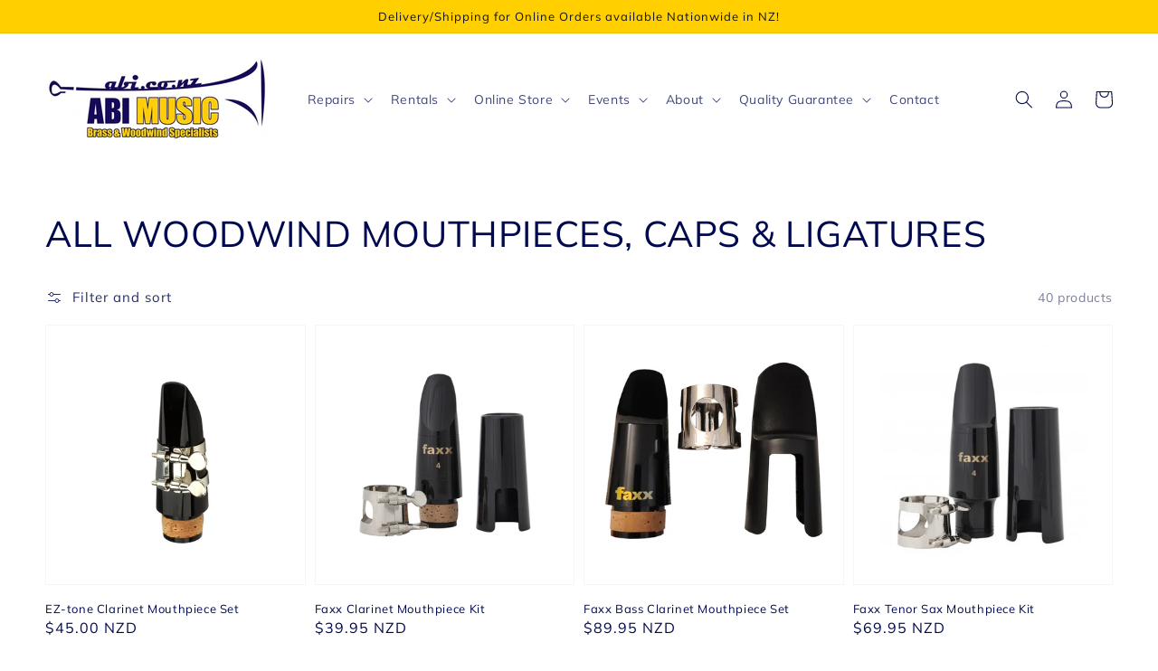

--- FILE ---
content_type: text/javascript
request_url: https://cdn.starapps.studio/apps/vsk/abi-music-nz/data.js
body_size: 4276
content:
"use strict";"undefined"==typeof window.starapps_data&&(window.starapps_data={}),"undefined"==typeof window.starapps_data.product_groups&&(window.starapps_data.product_groups=[{"id":4052787,"products_preset_id":787022,"collections_swatch":"first_product_image","group_name":"Barton Cane Bassoon Bundle","option_name":"","collections_preset_id":null,"display_position":"top","products_swatch":"first_product_image","mobile_products_preset_id":787022,"mobile_products_swatch":"first_product_image","mobile_collections_preset_id":null,"mobile_collections_swatch":"first_product_image","same_products_preset_for_mobile":true,"same_collections_preset_for_mobile":true,"option_values":[{"id":8229453856932,"option_value":"Choose Qty:","handle":"barton-bassoon-cane","published":true,"swatch_src":null,"swatch_value":null},{"id":8193242693796,"option_value":"10 Pieces","handle":"barton-cane-bassoon-bundle-of-10-rigotti-a-little-something-extra","published":true,"swatch_src":null,"swatch_value":null}]},{"id":4052893,"products_preset_id":787022,"collections_swatch":"first_product_image","group_name":"Hemke Baritone Sax Reeds Box of 5","option_name":"","collections_preset_id":null,"display_position":"top","products_swatch":"first_product_image","mobile_products_preset_id":787022,"mobile_products_swatch":"first_product_image","mobile_collections_preset_id":null,"mobile_collections_swatch":"first_product_image","same_products_preset_for_mobile":true,"same_collections_preset_for_mobile":true,"option_values":[{"id":8262068502692,"option_value":"Choose Variants:","handle":"hemke-baritone-saxophone-reeds-box-of-5","published":true,"swatch_src":null,"swatch_value":null},{"id":8469614002340,"option_value":"2.0","handle":"hemke-baritone-sax-reeds-2-0-box-of-5","published":true,"swatch_src":null,"swatch_value":null},{"id":8469614526628,"option_value":"2.5","handle":"hemke-baritone-sax-reeds-2-5-box-of-5","published":true,"swatch_src":null,"swatch_value":null},{"id":8469615247524,"option_value":"3.0","handle":"hemke-baritone-sax-reeds-3-0-box-of-6","published":true,"swatch_src":null,"swatch_value":null},{"id":8469615575204,"option_value":"3.5","handle":"hemke-baritone-sax-reeds-3-5-box-of-5","published":true,"swatch_src":null,"swatch_value":null},{"id":8469616001188,"option_value":"4.0","handle":"hemke-baritone-sax-reeds-4-0-box-of-6","published":true,"swatch_src":null,"swatch_value":null}]},{"id":4052852,"products_preset_id":787022,"collections_swatch":"first_product_image","group_name":"Hemke Soprano Sax Reeds Box of 5","option_name":"","collections_preset_id":null,"display_position":"top","products_swatch":"first_product_image","mobile_products_preset_id":787022,"mobile_products_swatch":"first_product_image","mobile_collections_preset_id":null,"mobile_collections_swatch":"first_product_image","same_products_preset_for_mobile":true,"same_collections_preset_for_mobile":true,"option_values":[{"id":8261907382436,"option_value":"Choose Variants:","handle":"hemke-soprano-saxophone-reeds-box-of-10","published":true,"swatch_src":null,"swatch_value":null},{"id":8469519794340,"option_value":"2.0","handle":"hemke-soprano-sax-reeds-2-0-box-of-5","published":true,"swatch_src":null,"swatch_value":null},{"id":8469520253092,"option_value":"2.5","handle":"hemke-soprano-sax-reeds-2-5-box-of-5","published":true,"swatch_src":null,"swatch_value":null},{"id":8469520416932,"option_value":"3.0","handle":"hemke-soprano-sax-reeds-3-0-box-of-5","published":true,"swatch_src":null,"swatch_value":null},{"id":8469520646308,"option_value":"3.5","handle":"hemke-soprano-sax-reeds-3-5-box-of-6","published":true,"swatch_src":null,"swatch_value":null},{"id":8469520777380,"option_value":"4.0","handle":"hemke-soprano-sax-reeds-4-0-box-of-5","published":true,"swatch_src":null,"swatch_value":null}]},{"id":4052790,"products_preset_id":787022,"collections_swatch":"first_product_image","group_name":"Jones Artist Bassoon Reed","option_name":"","collections_preset_id":null,"display_position":"top","products_swatch":"first_product_image","mobile_products_preset_id":787022,"mobile_products_swatch":"first_product_image","mobile_collections_preset_id":null,"mobile_collections_swatch":"first_product_image","same_products_preset_for_mobile":true,"same_collections_preset_for_mobile":true,"option_values":[{"id":7366196199588,"option_value":"Choose Variants:","handle":"jones-artist-bassoon-reed","published":true,"swatch_src":null,"swatch_value":null},{"id":7302783762596,"option_value":"Med Soft","handle":"jones-artist-bassoon-reed-medium-soft","published":true,"swatch_src":null,"swatch_value":null},{"id":7302784876708,"option_value":"Med","handle":"jones-artist-bassoon-reed-medium","published":true,"swatch_src":null,"swatch_value":null},{"id":7302784712868,"option_value":"Med Hard","handle":"jones-artist-bassoon-reed-med-hard","published":true,"swatch_src":null,"swatch_value":null}]},{"id":4052789,"products_preset_id":787022,"collections_swatch":"first_product_image","group_name":"Jones Bassoon Reed","option_name":"","collections_preset_id":null,"display_position":"top","products_swatch":"first_product_image","mobile_products_preset_id":787022,"mobile_products_swatch":"first_product_image","mobile_collections_preset_id":null,"mobile_collections_swatch":"first_product_image","same_products_preset_for_mobile":true,"same_collections_preset_for_mobile":true,"option_values":[{"id":7366203211940,"option_value":"Choose Variants:","handle":"jones-bassoon-reed","published":true,"swatch_src":null,"swatch_value":null},{"id":7302783828132,"option_value":"Med Soft","handle":"jones-bassoon-reed-medium-soft","published":true,"swatch_src":null,"swatch_value":null},{"id":7302783860900,"option_value":"Med","handle":"jones-bassoon-reed-medium","published":true,"swatch_src":null,"swatch_value":null},{"id":8468057686180,"option_value":"Medium Hard","handle":"jones-bassoon-reed-hard","published":true,"swatch_src":null,"swatch_value":null}]},{"id":4052785,"products_preset_id":787022,"collections_swatch":"first_product_image","group_name":"Jones Oboe Reed","option_name":"","collections_preset_id":null,"display_position":"top","products_swatch":"first_product_image","mobile_products_preset_id":787022,"mobile_products_swatch":"first_product_image","mobile_collections_preset_id":null,"mobile_collections_swatch":"first_product_image","same_products_preset_for_mobile":true,"same_collections_preset_for_mobile":true,"option_values":[{"id":7366168871076,"option_value":"Choose Variants:","handle":"jones-oboe-reed","published":true,"swatch_src":null,"swatch_value":null},{"id":7302784843940,"option_value":"Med Soft","handle":"jones-oboe-reed-medium-soft","published":true,"swatch_src":null,"swatch_value":null},{"id":7302783991972,"option_value":"Med","handle":"jones-oboe-reed-medium","published":true,"swatch_src":null,"swatch_value":null},{"id":7302783926436,"option_value":"Med Hard","handle":"jones-oboe-reed-medium-hard","published":true,"swatch_src":null,"swatch_value":null}]},{"id":4052053,"products_preset_id":787022,"collections_swatch":"first_product_image","group_name":"KGE Artist Bassoon Reed","option_name":"","collections_preset_id":null,"display_position":"top","products_swatch":"first_product_image","mobile_products_preset_id":787022,"mobile_products_swatch":"first_product_image","mobile_collections_preset_id":null,"mobile_collections_swatch":"first_product_image","same_products_preset_for_mobile":true,"same_collections_preset_for_mobile":true,"option_values":[{"id":7366181716132,"option_value":"Choose Variants:","handle":"k-ge-artist-bassoon-reed","published":true,"swatch_src":null,"swatch_value":null},{"id":7302784155812,"option_value":"Soft","handle":"kge-artist-bassoon-reed-soft","published":true,"swatch_src":null,"swatch_value":null},{"id":7302784090276,"option_value":"Med Soft","handle":"kge-artist-bassoon-reed-medium-soft","published":true,"swatch_src":null,"swatch_value":null},{"id":7302784123044,"option_value":"Med","handle":"kge-artist-bassoon-reed-medium","published":true,"swatch_src":null,"swatch_value":null}]},{"id":4052039,"products_preset_id":787022,"collections_swatch":"first_product_image","group_name":"Kge Artist Oboe","option_name":"","collections_preset_id":null,"display_position":"top","products_swatch":"first_product_image","mobile_products_preset_id":787022,"mobile_products_swatch":"first_product_image","mobile_collections_preset_id":null,"mobile_collections_swatch":"first_product_image","same_products_preset_for_mobile":true,"same_collections_preset_for_mobile":true,"option_values":[{"id":7315095355556,"option_value":"Choose Variants:","handle":"k-ge-artist-oboe-reed","published":true,"swatch_src":null,"swatch_value":null},{"id":7302784254116,"option_value":"Soft","handle":"kge-artist-oboe-reed-soft","published":true,"swatch_src":null,"swatch_value":null},{"id":7302784188580,"option_value":"Med Soft","handle":"kge-artist-oboe-reed-medium-soft","published":true,"swatch_src":null,"swatch_value":null},{"id":7302784221348,"option_value":"Medium","handle":"kge-artist-oboe-reed-medium","published":true,"swatch_src":null,"swatch_value":null}]},{"id":4052046,"products_preset_id":787022,"collections_swatch":"first_product_image","group_name":"KGE Professional Cor Anglais Reed","option_name":"","collections_preset_id":null,"display_position":"top","products_swatch":"first_product_image","mobile_products_preset_id":787022,"mobile_products_swatch":"first_product_image","mobile_collections_preset_id":null,"mobile_collections_swatch":"first_product_image","same_products_preset_for_mobile":true,"same_collections_preset_for_mobile":true,"option_values":[{"id":8229448974500,"option_value":"Choose Variants:","handle":"k-ge-cor-anglais-reed","published":true,"swatch_src":null,"swatch_value":null},{"id":7302784483492,"option_value":"Soft","handle":"kge-pro-cor-anglais-reed-soft","published":true,"swatch_src":null,"swatch_value":null},{"id":7302784450724,"option_value":"Med Soft","handle":"kge-pro-cor-anglais-reed-medium-soft","published":true,"swatch_src":null,"swatch_value":null},{"id":7488549519524,"option_value":"Medium","handle":"kge-pro-cor-anglais-reed-medium","published":true,"swatch_src":null,"swatch_value":null},{"id":8467501613220,"option_value":"Medium Hard","handle":"kge-professional-cor-anglais-reed-medium-hard","published":true,"swatch_src":null,"swatch_value":null}]},{"id":4052049,"products_preset_id":787022,"collections_swatch":"first_product_image","group_name":"KGE Professional Oboe Reed","option_name":"","collections_preset_id":null,"display_position":"top","products_swatch":"first_product_image","mobile_products_preset_id":787022,"mobile_products_swatch":"first_product_image","mobile_collections_preset_id":null,"mobile_collections_swatch":"first_product_image","same_products_preset_for_mobile":true,"same_collections_preset_for_mobile":true,"option_values":[{"id":7366163169444,"option_value":"Choose Variants:","handle":"k-ge-professional-oboe-reed","published":true,"swatch_src":null,"swatch_value":null},{"id":7302784680100,"option_value":"Soft","handle":"kge-professional-oboe-reed-soft","published":true,"swatch_src":null,"swatch_value":null},{"id":7302784581796,"option_value":"Med Soft","handle":"kge-professional-oboe-reed-medium-soft","published":true,"swatch_src":null,"swatch_value":null},{"id":7302784614564,"option_value":"Med","handle":"kge-professional-oboe-reed-medium","published":true,"swatch_src":null,"swatch_value":null},{"id":7302784549028,"option_value":"Med Hard","handle":"kge-professional-oboe-reed-medium-hard","published":true,"swatch_src":null,"swatch_value":null}]},{"id":4052819,"products_preset_id":787022,"collections_swatch":"first_product_image","group_name":"La Voz Bass Clarinet Reed - Unfiled - Box of 5","option_name":"","collections_preset_id":null,"display_position":"top","products_swatch":"first_product_image","mobile_products_preset_id":787022,"mobile_products_swatch":"first_product_image","mobile_collections_preset_id":null,"mobile_collections_swatch":"first_product_image","same_products_preset_for_mobile":true,"same_collections_preset_for_mobile":true,"option_values":[{"id":8262069059748,"option_value":"Choose Variants:","handle":"la-voz-tenor-saxophone-reeds-unfiled-box-of-5","published":true,"swatch_src":null,"swatch_value":null},{"id":8468358496420,"option_value":"Soft","handle":"la-voz-bass-clarinet-reed-soft-unfiled-box-of-5","published":true,"swatch_src":null,"swatch_value":null},{"id":8468358561956,"option_value":"Med Soft","handle":"la-voz-bass-clarinet-reed-med-soft-unfiled-box-of-5","published":true,"swatch_src":null,"swatch_value":null},{"id":8468358594724,"option_value":"Med","handle":"la-voz-bass-clarinet-reed-medium-unfiled-box-of-5","published":true,"swatch_src":null,"swatch_value":null},{"id":8468358660260,"option_value":"Med Hard","handle":"la-voz-bass-clarinet-reed-medium-hard-unfiled-box-of-5","published":true,"swatch_src":null,"swatch_value":null},{"id":8468358725796,"option_value":"Hard","handle":"la-voz-bass-clarinet-reed-hard-unfiled-box-of-5","published":true,"swatch_src":null,"swatch_value":null}]},{"id":4052895,"products_preset_id":787022,"collections_swatch":"first_product_image","group_name":"Plasticover Baritone Saxophone Reeds Box of 5","option_name":"","collections_preset_id":null,"display_position":"top","products_swatch":"first_product_image","mobile_products_preset_id":787022,"mobile_products_swatch":"first_product_image","mobile_collections_preset_id":null,"mobile_collections_swatch":"first_product_image","same_products_preset_for_mobile":true,"same_collections_preset_for_mobile":true,"option_values":[{"id":8262068404388,"option_value":"Choose Variants:","handle":"plasticover-baritone-saxophone-reeds-box-of-5","published":true,"swatch_src":null,"swatch_value":null},{"id":8469625503908,"option_value":"1.5","handle":"plasticover-baritone-sax-reed-1-5-box-of-5","published":true,"swatch_src":null,"swatch_value":null},{"id":8469626093732,"option_value":"2.0","handle":"plasticover-baritone-sax-reed-2-0-box-of-5","published":true,"swatch_src":null,"swatch_value":null},{"id":8469626552484,"option_value":"2.5","handle":"plasticover-baritone-sax-reed-2-5-box-of-5","published":true,"swatch_src":null,"swatch_value":null},{"id":8469627273380,"option_value":"3.0","handle":"plasticover-baritone-sax-reed-3-0-box-of-5","published":true,"swatch_src":null,"swatch_value":null},{"id":8469627830436,"option_value":"3.5","handle":"plasticover-baritone-sax-reed-3-5-box-of-5","published":true,"swatch_src":null,"swatch_value":null},{"id":8469628387492,"option_value":"4.0","handle":"plasticover-baritone-sax-reed-4-0-box-of-5","published":true,"swatch_src":null,"swatch_value":null}]},{"id":4052802,"products_preset_id":787022,"collections_swatch":"first_product_image","group_name":"Plasticover Clarinet Reeds Box of 5","option_name":"","collections_preset_id":null,"display_position":"top","products_swatch":"first_product_image","mobile_products_preset_id":787022,"mobile_products_swatch":"first_product_image","mobile_collections_preset_id":null,"mobile_collections_swatch":"first_product_image","same_products_preset_for_mobile":true,"same_collections_preset_for_mobile":true,"option_values":[{"id":8262073024676,"option_value":"Choose Variants:","handle":"plasticover-clarinet-reeds-box-of-10","published":true,"swatch_src":null,"swatch_value":null},{"id":8468079411364,"option_value":"1.5","handle":"plasticover-clarinet-reeds-1-5-box-of-5","published":true,"swatch_src":null,"swatch_value":null},{"id":8468079509668,"option_value":"2.0","handle":"plasticover-clarinet-reeds-2-0-box-of-5","published":true,"swatch_src":null,"swatch_value":null},{"id":8468079542436,"option_value":"2.5","handle":"plasticover-clarinet-reeds-2-5-box-of-5","published":true,"swatch_src":null,"swatch_value":null},{"id":8468079607972,"option_value":"3.0","handle":"plasticover-clarinet-reeds-3-0-box-of-5","published":true,"swatch_src":null,"swatch_value":null},{"id":8468079673508,"option_value":"3.5","handle":"plasticover-clarinet-reeds-3-5-box-of-5","published":true,"swatch_src":null,"swatch_value":null},{"id":8468079739044,"option_value":"4.0","handle":"plasticover-clarinet-reeds-4-0-box-of-5","published":true,"swatch_src":null,"swatch_value":null}]},{"id":4052854,"products_preset_id":787022,"collections_swatch":"first_product_image","group_name":"Plasticover Soprano Saxophone Reeds Box of 5","option_name":"","collections_preset_id":null,"display_position":"top","products_swatch":"first_product_image","mobile_products_preset_id":787022,"mobile_products_swatch":"first_product_image","mobile_collections_preset_id":null,"mobile_collections_swatch":"first_product_image","same_products_preset_for_mobile":true,"same_collections_preset_for_mobile":true,"option_values":[{"id":8262074532004,"option_value":"Choose Variants:","handle":"plasticover-soprano-saxophone-reeds-box-of-5","published":true,"swatch_src":null,"swatch_value":null},{"id":8469524316324,"option_value":"1.5","handle":"plasticover-soprano-sax-reeds-1-5-box-of-5","published":true,"swatch_src":null,"swatch_value":null},{"id":8469524545700,"option_value":"2.0","handle":"plasticover-soprano-sax-reeds-2-0-box-of-5","published":true,"swatch_src":null,"swatch_value":null},{"id":8469524676772,"option_value":"2.5","handle":"plasticover-soprano-sax-reeds-2-5-box-of-5","published":true,"swatch_src":null,"swatch_value":null},{"id":8469524873380,"option_value":"3.0","handle":"plasticover-soprano-sax-reeds-3-0-box-of-5","published":true,"swatch_src":null,"swatch_value":null},{"id":8469525037220,"option_value":"3.5","handle":"plasticover-soprano-sax-reeds-3-5-box-of-5","published":true,"swatch_src":null,"swatch_value":null},{"id":8469525201060,"option_value":"4.0","handle":"plasticover-soprano-sax-reeds-4-0-box-of-5","published":true,"swatch_src":null,"swatch_value":null}]},{"id":4052889,"products_preset_id":787022,"collections_swatch":"first_product_image","group_name":"Rico Reserve Baritone Saxophone Reeds Box of 10","option_name":"","collections_preset_id":null,"display_position":"top","products_swatch":"first_product_image","mobile_products_preset_id":787022,"mobile_products_swatch":"first_product_image","mobile_collections_preset_id":null,"mobile_collections_swatch":"first_product_image","same_products_preset_for_mobile":true,"same_collections_preset_for_mobile":true,"option_values":[{"id":8261896863908,"option_value":"Choose Variants:","handle":"organic-reserve-baritone-saxophone-reeds-box-of-10","published":true,"swatch_src":null,"swatch_value":null},{"id":8469582446756,"option_value":"2.0","handle":"rico-reserve-baritone-saxophone-reeds-2-0-box-of-10","published":true,"swatch_src":null,"swatch_value":null},{"id":8469583429796,"option_value":"2.5","handle":"rico-reserve-baritone-saxophone-reeds-2-5-box-of-10","published":true,"swatch_src":null,"swatch_value":null},{"id":8469584117924,"option_value":"3.0","handle":"rico-reserve-baritone-saxophone-reeds-3-0-box-of-10","published":true,"swatch_src":null,"swatch_value":null},{"id":8469584380068,"option_value":"3.5","handle":"rico-reserve-baritone-saxophone-reeds-3-5-box-of-10","published":true,"swatch_src":null,"swatch_value":null},{"id":8469584609444,"option_value":"4.0","handle":"rico-reserve-baritone-saxophone-reeds-4-0-box-of-10","published":true,"swatch_src":null,"swatch_value":null},{"id":8469585002660,"option_value":"4.5","handle":"rico-reserve-baritone-saxophone-reeds-4-5-box-of-11","published":true,"swatch_src":null,"swatch_value":null}]},{"id":4052799,"products_preset_id":787022,"collections_swatch":"first_product_image","group_name":"Rico Reserve Bass Clarinet Reeds Box of 5","option_name":"","collections_preset_id":null,"display_position":"top","products_swatch":"first_product_image","mobile_products_preset_id":787022,"mobile_products_swatch":"first_product_image","mobile_collections_preset_id":null,"mobile_collections_swatch":"first_product_image","same_products_preset_for_mobile":true,"same_collections_preset_for_mobile":true,"option_values":[{"id":8261903974564,"option_value":"Choose Variants:","handle":"organic-reserve-bass-clarinet-reeds-box-of-10","published":true,"swatch_src":null,"swatch_value":null},{"id":8468070170788,"option_value":"2.0","handle":"rico-reserve-bass-clarinet-reed-2-0-box-of-5","published":true,"swatch_src":null,"swatch_value":null},{"id":8468070793380,"option_value":"2.5","handle":"rico-reserve-bass-clarinet-reed-2-5-box-of-5","published":true,"swatch_src":null,"swatch_value":null},{"id":8468071547044,"option_value":"3.0","handle":"rico-reserve-bass-clarinet-reed-3-0-box-of-5","published":true,"swatch_src":null,"swatch_value":null},{"id":8468072005796,"option_value":"3.0+","handle":"rico-reserve-bass-clarinet-reed-3-0-box-of-6","published":true,"swatch_src":null,"swatch_value":null},{"id":8468071612580,"option_value":"3.5","handle":"rico-reserve-bass-clarinet-reed-3-5-box-of-5","published":true,"swatch_src":null,"swatch_value":null},{"id":8468072300708,"option_value":"3.5+","handle":"rico-reserve-bass-clarinet-reed-3-5-box-of-6","published":true,"swatch_src":null,"swatch_value":null},{"id":8468072136868,"option_value":"4.0","handle":"rico-reserve-bass-clarinet-reed-4-0-box-of-5","published":true,"swatch_src":null,"swatch_value":null},{"id":8468072464548,"option_value":"4.5","handle":"rico-reserve-bass-clarinet-reed-4-5-box-of-5","published":true,"swatch_src":null,"swatch_value":null}]},{"id":4052795,"products_preset_id":787022,"collections_swatch":"first_product_image","group_name":"Rico Reserve Clarinet Reeds Box of 10","option_name":"","collections_preset_id":null,"display_position":"top","products_swatch":"first_product_image","mobile_products_preset_id":787022,"mobile_products_swatch":"first_product_image","mobile_collections_preset_id":null,"mobile_collections_swatch":"first_product_image","same_products_preset_for_mobile":true,"same_collections_preset_for_mobile":true,"option_values":[{"id":8261901484196,"option_value":"Choose Variants:","handle":"organic-reserve-clarinet-reeds-box-of-10","published":true,"swatch_src":null,"swatch_value":null},{"id":8468065452196,"option_value":"2.0","handle":"rico-reserve-clarinet-reed-2-0-box-of-10","published":true,"swatch_src":null,"swatch_value":null},{"id":8468065714340,"option_value":"2.5","handle":"rico-reserve-clarinet-reed-2-5-box-of-10","published":true,"swatch_src":null,"swatch_value":null},{"id":7313658216612,"option_value":"3.0","handle":"rico-reserve-clarinet-reed-3-0-box-of-10","published":true,"swatch_src":null,"swatch_value":null},{"id":8468065910948,"option_value":"3.5","handle":"rico-reserve-clarinet-reed-3-5-box-of-10","published":true,"swatch_src":null,"swatch_value":null},{"id":8468066074788,"option_value":"3.5+","handle":"rico-reserve-clarinet-reed-3-5-box-of-11","published":true,"swatch_src":null,"swatch_value":null},{"id":8468066271396,"option_value":"4.0","handle":"rico-reserve-clarinet-reed-4-0-box-of-10","published":true,"swatch_src":null,"swatch_value":null},{"id":8468066369700,"option_value":"4.0+","handle":"rico-reserve-clarinet-reed-4-0-box-of-11","published":true,"swatch_src":null,"swatch_value":null},{"id":8468066533540,"option_value":"4.5","handle":"rico-reserve-clarinet-reed-4-5-box-of-10","published":true,"swatch_src":null,"swatch_value":null}]},{"id":4052850,"products_preset_id":787022,"collections_swatch":"first_product_image","group_name":"Rico Reserve Soprano Sax Reeds Box of 10","option_name":"","collections_preset_id":null,"display_position":"top","products_swatch":"first_product_image","mobile_products_preset_id":787022,"mobile_products_swatch":"first_product_image","mobile_collections_preset_id":null,"mobile_collections_swatch":"first_product_image","same_products_preset_for_mobile":true,"same_collections_preset_for_mobile":true,"option_values":[{"id":8261896536228,"option_value":"Choose Variants:","handle":"organic-reserve-soprano-saxophone-reeds-box-of-10","published":true,"swatch_src":null,"swatch_value":null},{"id":8469515829412,"option_value":"2.0","handle":"rico-reserve-soprano-sax-reeds-2-0-box-of-10","published":true,"swatch_src":null,"swatch_value":null},{"id":8469516026020,"option_value":"2.5","handle":"rico-reserve-soprano-sax-reeds-2-5-box-of-10","published":true,"swatch_src":null,"swatch_value":null},{"id":8469516189860,"option_value":"3.0","handle":"rico-reserve-soprano-sax-reeds-3-0-box-of-11","published":true,"swatch_src":null,"swatch_value":null},{"id":8469516353700,"option_value":"3.5","handle":"rico-reserve-soprano-sax-reeds-3-5-box-of-10","published":true,"swatch_src":null,"swatch_value":null},{"id":8469516517540,"option_value":"4.0","handle":"rico-reserve-soprano-sax-reeds-4-0-box-of-10","published":true,"swatch_src":null,"swatch_value":null}]},{"id":4052882,"products_preset_id":787022,"collections_swatch":"first_product_image","group_name":"Rico Reserve Tenor Saxophone Reeds Box of 10","option_name":"","collections_preset_id":null,"display_position":"top","products_swatch":"first_product_image","mobile_products_preset_id":787022,"mobile_products_swatch":"first_product_image","mobile_collections_preset_id":null,"mobile_collections_swatch":"first_product_image","same_products_preset_for_mobile":true,"same_collections_preset_for_mobile":true,"option_values":[{"id":8261896405156,"option_value":"Choose Variants:","handle":"organic-reserve-tenor-saxophone-reeds-box-of-10","published":true,"swatch_src":null,"swatch_value":null},{"id":8469553152164,"option_value":"2.0","handle":"rico-reserve-tenor-saxophone-reeds-1-5-box-of-10","published":true,"swatch_src":null,"swatch_value":null},{"id":8469553447076,"option_value":"2.5","handle":"rico-reserve-tenor-saxophone-reeds-2-5-box-of-11","published":true,"swatch_src":null,"swatch_value":null},{"id":8469553643684,"option_value":"3.0","handle":"rico-reserve-tenor-saxophone-reeds-3-0-box-of-11","published":true,"swatch_src":null,"swatch_value":null},{"id":8469553774756,"option_value":"3.5","handle":"rico-reserve-tenor-saxophone-reeds-3-5-box-of-10","published":true,"swatch_src":null,"swatch_value":null},{"id":8469553938596,"option_value":"4.0","handle":"rico-reserve-tenor-saxophone-reeds-4-0-box-of-11","published":true,"swatch_src":null,"swatch_value":null},{"id":8469556920484,"option_value":"4.5","handle":"rico-reserve-tenor-saxophone-reeds-4-5-box-of-10","published":true,"swatch_src":null,"swatch_value":null}]},{"id":4052890,"products_preset_id":787022,"collections_swatch":"first_product_image","group_name":"Rico Select Jazz Baritone Sax Reeds Box of 10","option_name":"","collections_preset_id":null,"display_position":"top","products_swatch":"first_product_image","mobile_products_preset_id":787022,"mobile_products_swatch":"first_product_image","mobile_collections_preset_id":null,"mobile_collections_swatch":"first_product_image","same_products_preset_for_mobile":true,"same_collections_preset_for_mobile":true,"option_values":[{"id":8262068175012,"option_value":"Choose Variants:","handle":"select-jazz-baritone-saxophone-reeds-box-of-5","published":true,"swatch_src":null,"swatch_value":null},{"id":8469597782180,"option_value":"2S","handle":"rico-select-jazz-baritone-sax-reeds-box-of-10-2s","published":true,"swatch_src":null,"swatch_value":null},{"id":8469597028516,"option_value":"2M","handle":"rico-select-jazz-baritone-sax-reeds-box-of-10-2m","published":true,"swatch_src":null,"swatch_value":null},{"id":8469598470308,"option_value":"2H","handle":"rico-select-jazz-baritone-sax-reeds-box-of-10-2h","published":true,"swatch_src":null,"swatch_value":null},{"id":8469599289508,"option_value":"3S","handle":"rico-select-jazz-baritone-sax-reeds-box-of-10-3s","published":true,"swatch_src":null,"swatch_value":null},{"id":8469596242084,"option_value":"3M","handle":"rico-select-jazz-baritone-sax-reeds-box-of-10-3m","published":true,"swatch_src":null,"swatch_value":null},{"id":8469600141476,"option_value":"3H","handle":"rico-select-jazz-baritone-sax-reeds-box-of-10-3h","published":true,"swatch_src":null,"swatch_value":null},{"id":8469600829604,"option_value":"4S","handle":"rico-select-jazz-baritone-sax-reeds-box-of-10-4s","published":true,"swatch_src":null,"swatch_value":null},{"id":8469602238628,"option_value":"4M","handle":"rico-select-jazz-baritone-sax-reeds-box-of-10-4m","published":true,"swatch_src":null,"swatch_value":null},{"id":8469602861220,"option_value":"4H","handle":"rico-select-jazz-baritone-sax-reeds-box-of-10-4h","published":true,"swatch_src":null,"swatch_value":null}]},{"id":4052849,"products_preset_id":787022,"collections_swatch":"first_product_image","group_name":"Rico Select Jazz Soprano Sax Reeds Box of 10","option_name":"","collections_preset_id":null,"display_position":"top","products_swatch":"first_product_image","mobile_products_preset_id":787022,"mobile_products_swatch":"first_product_image","mobile_collections_preset_id":null,"mobile_collections_swatch":"first_product_image","same_products_preset_for_mobile":true,"same_collections_preset_for_mobile":true,"option_values":[{"id":8261907972260,"option_value":"Choose Variants:","handle":"select-jazz-soprano-saxophone-reeds-box-of-10","published":true,"swatch_src":null,"swatch_value":null},{"id":8469444198564,"option_value":"2S","handle":"rico-select-jazz-soprano-sax-reeds-box-of-10-2s","published":true,"swatch_src":null,"swatch_value":null},{"id":8254669652132,"option_value":"2M","handle":"rico-select-jazz-soprano-sax-reeds-box-of-10-2m","published":true,"swatch_src":null,"swatch_value":null},{"id":8469454127268,"option_value":"2H","handle":"rico-select-jazz-soprano-sax-reeds-box-of-10-2h","published":true,"swatch_src":null,"swatch_value":null},{"id":8469460058276,"option_value":"3S","handle":"rico-select-jazz-soprano-sax-reeds-box-of-10-3s","published":true,"swatch_src":null,"swatch_value":null},{"id":8193226113188,"option_value":"3M","handle":"rico-select-jazz-soprano-sax-reeds-box-of-10-3m","published":true,"swatch_src":null,"swatch_value":null},{"id":8469467332772,"option_value":"3H","handle":"rico-select-jazz-soprano-sax-reeds-box-of-10-3h","published":true,"swatch_src":null,"swatch_value":null},{"id":8469476475044,"option_value":"4S","handle":"rico-select-jazz-soprano-sax-reeds-box-of-10-4s","published":true,"swatch_src":null,"swatch_value":null},{"id":8469500166308,"option_value":"4M","handle":"rico-select-jazz-soprano-sax-reeds-box-of-10-4m","published":true,"swatch_src":null,"swatch_value":null},{"id":8469505114276,"option_value":"4H","handle":"rico-select-jazz-soprano-sax-reeds-box-of-10-4h","published":true,"swatch_src":null,"swatch_value":null}]},{"id":4052225,"products_preset_id":787022,"collections_swatch":"first_product_image","group_name":"Royal Clarinet Reeds Box of 10","option_name":"","collections_preset_id":null,"display_position":"top","products_swatch":"first_product_image","mobile_products_preset_id":787022,"mobile_products_swatch":"first_product_image","mobile_collections_preset_id":null,"mobile_collections_swatch":"first_product_image","same_products_preset_for_mobile":true,"same_collections_preset_for_mobile":true,"option_values":[{"id":8396932841636,"option_value":"4.0","handle":"rico-royal-clarinet-reeds-4-0-box-of-11","published":true,"swatch_src":null,"swatch_value":null}]},{"id":4052070,"products_preset_id":787022,"collections_swatch":"first_product_image","group_name":"Royal Clarinet Reeds Pack of 3","option_name":"","collections_preset_id":null,"display_position":"top","products_swatch":"first_product_image","mobile_products_preset_id":787022,"mobile_products_swatch":"first_product_image","mobile_collections_preset_id":null,"mobile_collections_swatch":"first_product_image","same_products_preset_for_mobile":true,"same_collections_preset_for_mobile":true,"option_values":[{"id":7313684299940,"option_value":"Choose Variants:","handle":"royal-clarinet-reeds-pack-of-3","published":false,"swatch_src":null,"swatch_value":null},{"id":7313660739748,"option_value":"1.5","handle":"royal-clarinet-3-pack-reeds-1-5","published":true,"swatch_src":null,"swatch_value":null},{"id":7313660706980,"option_value":"2.0","handle":"royal-clarinet-3-pack-reeds-2-0","published":true,"swatch_src":null,"swatch_value":null},{"id":7313660641444,"option_value":"2.5","handle":"royal-clarinet-3-pack-reeds-2-5","published":true,"swatch_src":null,"swatch_value":null},{"id":7313660575908,"option_value":"3.0","handle":"royal-clarinet-3-pack-reeds-3-0","published":true,"swatch_src":null,"swatch_value":null}]},{"id":4052131,"products_preset_id":787022,"collections_swatch":"first_product_image","group_name":"Royal Tenor Sax Reeds Pack of 3","option_name":"","collections_preset_id":null,"display_position":"top","products_swatch":"first_product_image","mobile_products_preset_id":787022,"mobile_products_swatch":"first_product_image","mobile_collections_preset_id":null,"mobile_collections_swatch":"first_product_image","same_products_preset_for_mobile":true,"same_collections_preset_for_mobile":true,"option_values":[{"id":7308406653092,"option_value":"1.5","handle":"royal-tenor-sax-3-pack-reeds-1-5","published":true,"swatch_src":null,"swatch_value":null},{"id":7308406685860,"option_value":"2.0","handle":"royal-tenor-sax-3-pack-reeds-2-0","published":true,"swatch_src":null,"swatch_value":null},{"id":7308406718628,"option_value":"2.5","handle":"royal-tenor-sax-3-pack-reeds-2-5","published":true,"swatch_src":null,"swatch_value":null},{"id":7308406751396,"option_value":"3.0","handle":"royal-tenor-sax-3-pack-reeds-3-0","published":true,"swatch_src":null,"swatch_value":null}]},{"id":4052057,"products_preset_id":787022,"collections_swatch":"first_product_image","group_name":"Schreiber Bassoon Bocal","option_name":"","collections_preset_id":null,"display_position":"top","products_swatch":"first_product_image","mobile_products_preset_id":787022,"mobile_products_swatch":"first_product_image","mobile_collections_preset_id":null,"mobile_collections_swatch":"first_product_image","same_products_preset_for_mobile":true,"same_collections_preset_for_mobile":true,"option_values":[{"id":8467509444772,"option_value":"Choose Variants:","handle":"schreiber-bassoon-bocal","published":true,"swatch_src":null,"swatch_value":null},{"id":8193248067748,"option_value":"KER1","handle":"schreiber-bassoon-bocal-size-1","published":true,"swatch_src":null,"swatch_value":null},{"id":8193248100516,"option_value":"KER2","handle":"schreiber-bassoon-bocal-size-2","published":true,"swatch_src":null,"swatch_value":null},{"id":8193248133284,"option_value":"KER3","handle":"schreiber-bassoon-bocal-size-3","published":true,"swatch_src":null,"swatch_value":null}]},{"id":4052888,"products_preset_id":787022,"collections_swatch":"first_product_image","group_name":"Vandoren Baritone Saxophone Reeds Box of 5","option_name":"","collections_preset_id":null,"display_position":"top","products_swatch":"first_product_image","mobile_products_preset_id":787022,"mobile_products_swatch":"first_product_image","mobile_collections_preset_id":null,"mobile_collections_swatch":"first_product_image","same_products_preset_for_mobile":true,"same_collections_preset_for_mobile":true,"option_values":[{"id":8262075678884,"option_value":"Choose Variants:","handle":"vandoren-baritone-saxophone-reeds-box-of-5","published":true,"swatch_src":null,"swatch_value":null},{"id":8469571305636,"option_value":"2.0","handle":"vandoren-traditional-baritone-sax-reeds-2-0-box-of-10","published":true,"swatch_src":null,"swatch_value":null},{"id":8469570977956,"option_value":"2.5","handle":"vandoren-traditional-baritone-sax-reeds-2-5-box-of-10","published":true,"swatch_src":null,"swatch_value":null},{"id":8469570814116,"option_value":"3.0","handle":"vandoren-traditional-baritone-sax-reeds-3-0-box-of-10","published":true,"swatch_src":null,"swatch_value":null},{"id":8469570650276,"option_value":"3.5","handle":"vandoren-traditional-baritone-sax-reeds-3-5-box-of-10","published":true,"swatch_src":null,"swatch_value":null},{"id":8469570551972,"option_value":"4.0","handle":"vandoren-traditional-baritone-sax-reeds-4-0-box-of-10","published":true,"swatch_src":null,"swatch_value":null},{"id":8469571698852,"option_value":"4.5","handle":"vandoren-traditional-baritone-sax-reeds-4-5-box-of-11","published":true,"swatch_src":null,"swatch_value":null},{"id":8469570420900,"option_value":"5.0","handle":"vandoren-traditional-baritone-sax-reeds-5-0-box-of-10","published":true,"swatch_src":null,"swatch_value":null}]},{"id":4052189,"products_preset_id":787022,"collections_swatch":"first_product_image","group_name":"Vandoren Traditional Alto Sax Reeds Pack of 3","option_name":"","collections_preset_id":null,"display_position":"top","products_swatch":"first_product_image","mobile_products_preset_id":787022,"mobile_products_swatch":"first_product_image","mobile_collections_preset_id":null,"mobile_collections_swatch":"first_product_image","same_products_preset_for_mobile":true,"same_collections_preset_for_mobile":true,"option_values":[{"id":7302769148068,"option_value":"1.5","handle":"vandoren-trad-alto-sax-3-pack-reeds-1-5","published":true,"swatch_src":null,"swatch_value":null},{"id":7302772424868,"option_value":"2.0","handle":"vandoren-trad-alto-sax-3-pack-reeds-2-0","published":true,"swatch_src":null,"swatch_value":null},{"id":7302772392100,"option_value":"2.5","handle":"vandoren-trad-alto-sax-3-pack-reeds-2-5","published":true,"swatch_src":null,"swatch_value":null},{"id":7302772326564,"option_value":"3.0","handle":"vandoren-trad-alto-sax-3-pack-reeds-3-0","published":true,"swatch_src":null,"swatch_value":null}]},{"id":4052240,"products_preset_id":787022,"collections_swatch":"first_product_image","group_name":"Vandoren Traditional Bass Clarinet Reeds Box of 5","option_name":"","collections_preset_id":null,"display_position":"top","products_swatch":"first_product_image","mobile_products_preset_id":787022,"mobile_products_swatch":"first_product_image","mobile_collections_preset_id":null,"mobile_collections_swatch":"first_product_image","same_products_preset_for_mobile":true,"same_collections_preset_for_mobile":true,"option_values":[{"id":7483758444708,"option_value":"4.0","handle":"vandoren-trad-bass-clarinet-reeds-3-5-box-of-5","published":true,"swatch_src":null,"swatch_value":null}]},{"id":4052145,"products_preset_id":787022,"collections_swatch":"first_product_image","group_name":"Vandoren Traditional Clarinet Reeds Pack of 3","option_name":"","collections_preset_id":null,"display_position":"top","products_swatch":"first_product_image","mobile_products_preset_id":787022,"mobile_products_swatch":"first_product_image","mobile_collections_preset_id":null,"mobile_collections_swatch":"first_product_image","same_products_preset_for_mobile":true,"same_collections_preset_for_mobile":true,"option_values":[{"id":7365975343268,"option_value":"Choose Variants:","handle":"vandoren-traditional-clarinet-reeds-pack-of-3","published":false,"swatch_src":null,"swatch_value":null},{"id":7457707327652,"option_value":"1.5","handle":"vandoren-traditional-clarinet-reeds-1-5-pack-of-3","published":true,"swatch_src":null,"swatch_value":null},{"id":7313661198500,"option_value":"2.0","handle":"vandoren-trad-clarinet-3-pack-reeds-2-0","published":true,"swatch_src":null,"swatch_value":null},{"id":7313661722788,"option_value":"2.5","handle":"vandoren-trad-clarinet-3-pack-reeds-2-5","published":true,"swatch_src":null,"swatch_value":null},{"id":7313661690020,"option_value":"3.0","handle":"vandoren-trad-clarinet-3-pack-reeds-3-0","published":true,"swatch_src":null,"swatch_value":null}]},{"id":4052814,"products_preset_id":787022,"collections_swatch":"first_product_image","group_name":"Vandoren Traditional Eb Clarinet Reeds Box of 10","option_name":"","collections_preset_id":null,"display_position":"top","products_swatch":"first_product_image","mobile_products_preset_id":787022,"mobile_products_swatch":"first_product_image","mobile_collections_preset_id":null,"mobile_collections_swatch":"first_product_image","same_products_preset_for_mobile":true,"same_collections_preset_for_mobile":true,"option_values":[{"id":8442891567268,"option_value":"Choose Variants:","handle":"vandoren-traditional-eb-clarinet-reeds-box-of-10","published":false,"swatch_src":null,"swatch_value":null},{"id":8442879869092,"option_value":"1.5","handle":"vandoren-traditional-eb-clarinet-reeds-1-5-box-of-10","published":false,"swatch_src":null,"swatch_value":null},{"id":8442884292772,"option_value":"2.0","handle":"vandoren-traditional-eb-clarinet-reeds-2-0-box-of-10","published":false,"swatch_src":null,"swatch_value":null},{"id":8442884456612,"option_value":"2.5","handle":"vandoren-traditional-eb-clarinet-reeds-2-5-box-of-10","published":false,"swatch_src":null,"swatch_value":null},{"id":8442886979748,"option_value":"3.0","handle":"vandoren-traditional-eb-clarinet-reeds-3-0-box-of-10","published":false,"swatch_src":null,"swatch_value":null},{"id":8442879934628,"option_value":"3.5","handle":"vandoren-traditional-eb-clarinet-reeds-3-5-box-of-10","published":false,"swatch_src":null,"swatch_value":null},{"id":8442880032932,"option_value":"4.0","handle":"vandoren-traditional-eb-clarinet-reeds-4-0-box-of-10","published":false,"swatch_src":null,"swatch_value":null},{"id":8468355350692,"option_value":"4.5","handle":"vandoren-traditional-eb-clarinet-reeds-4-5-box-of-10","published":true,"swatch_src":null,"swatch_value":null},{"id":8468354236580,"option_value":"5.0","handle":"vandoren-traditional-eb-clarinet-reeds-5-0-box-of-10","published":false,"swatch_src":null,"swatch_value":null}]},{"id":4052214,"products_preset_id":787022,"collections_swatch":"first_product_image","group_name":"Vandoren Traditional Tenor Sax Reeds Pack of 3","option_name":"","collections_preset_id":null,"display_position":"top","products_swatch":"first_product_image","mobile_products_preset_id":787022,"mobile_products_swatch":"first_product_image","mobile_collections_preset_id":null,"mobile_collections_swatch":"first_product_image","same_products_preset_for_mobile":true,"same_collections_preset_for_mobile":true,"option_values":[{"id":7308406816932,"option_value":"1.5","handle":"vandoren-trad-tenor-sax-3-pack-reeds-1-5","published":true,"swatch_src":null,"swatch_value":null},{"id":7308406096036,"option_value":"2.0","handle":"vandoren-trad-tenor-sax-3-pack-reeds-2-0","published":true,"swatch_src":null,"swatch_value":null},{"id":7308406161572,"option_value":"2.5","handle":"vandoren-trad-tenor-sax-3-pack-reeds-2-5","published":true,"swatch_src":null,"swatch_value":null},{"id":7308406194340,"option_value":"3.0","handle":"vandoren-trad-tenor-sax-3-pack-reeds-3-0","published":true,"swatch_src":null,"swatch_value":null}]},{"id":4052818,"products_preset_id":787022,"collections_swatch":"first_product_image","group_name":"Vandoren V12 Eb Clarinet Reeds Box of 10","option_name":"","collections_preset_id":null,"display_position":"top","products_swatch":"first_product_image","mobile_products_preset_id":787022,"mobile_products_swatch":"first_product_image","mobile_collections_preset_id":null,"mobile_collections_swatch":"first_product_image","same_products_preset_for_mobile":true,"same_collections_preset_for_mobile":true,"option_values":[{"id":8453053448356,"option_value":"Choose Variants:","handle":"vandoren-v12-eb-clarinet-reeds-box-of-10","published":false,"swatch_src":null,"swatch_value":null},{"id":8442889633956,"option_value":"2.5","handle":"vandoren-v12-eb-clarinet-reeds-2-5-box-of-10","published":false,"swatch_src":null,"swatch_value":null},{"id":8468356792484,"option_value":"3.0","handle":"vandoren-v12-eb-clarinet-reeds-3-0-box-of-10","published":false,"swatch_src":null,"swatch_value":null},{"id":8468356858020,"option_value":"3.5","handle":"vandoren-v12-eb-clarinet-reeds-3-5-box-of-10","published":false,"swatch_src":null,"swatch_value":null},{"id":8468356890788,"option_value":"3.5+","handle":"vandoren-v12-eb-clarinet-reeds-3-5-box-of-11","published":false,"swatch_src":null,"swatch_value":null},{"id":8468356923556,"option_value":"4.0","handle":"vandoren-v12-eb-clarinet-reeds-4-0-box-of-10","published":false,"swatch_src":null,"swatch_value":null},{"id":8468357021860,"option_value":"4.5","handle":"vandoren-v12-eb-clarinet-reeds-4-5-box-of-10","published":false,"swatch_src":null,"swatch_value":null},{"id":8468357316772,"option_value":"5.0","handle":"vandoren-v12-eb-clarinet-reeds-5-0-box-of-11","published":false,"swatch_src":null,"swatch_value":null},{"id":8468357415076,"option_value":"5.0+","handle":"vandoren-v12-eb-clarinet-reeds-5-0-box-of-12","published":false,"swatch_src":null,"swatch_value":null}]}],window.starapps_data.product_groups_chart={"barton-bassoon-cane":[0],"barton-cane-bassoon-bundle-of-10-rigotti-a-little-something-extra":[0],"hemke-baritone-saxophone-reeds-box-of-5":[1],"hemke-baritone-sax-reeds-2-0-box-of-5":[1],"hemke-baritone-sax-reeds-2-5-box-of-5":[1],"hemke-baritone-sax-reeds-3-0-box-of-6":[1],"hemke-baritone-sax-reeds-3-5-box-of-5":[1],"hemke-baritone-sax-reeds-4-0-box-of-6":[1],"hemke-soprano-saxophone-reeds-box-of-10":[2],"hemke-soprano-sax-reeds-2-0-box-of-5":[2],"hemke-soprano-sax-reeds-2-5-box-of-5":[2],"hemke-soprano-sax-reeds-3-0-box-of-5":[2],"hemke-soprano-sax-reeds-3-5-box-of-6":[2],"hemke-soprano-sax-reeds-4-0-box-of-5":[2],"jones-artist-bassoon-reed":[3],"jones-artist-bassoon-reed-medium-soft":[3],"jones-artist-bassoon-reed-medium":[3],"jones-artist-bassoon-reed-med-hard":[3],"jones-bassoon-reed":[4],"jones-bassoon-reed-medium-soft":[4],"jones-bassoon-reed-medium":[4],"jones-bassoon-reed-hard":[4],"jones-oboe-reed":[5],"jones-oboe-reed-medium-soft":[5],"jones-oboe-reed-medium":[5],"jones-oboe-reed-medium-hard":[5],"k-ge-artist-bassoon-reed":[6],"kge-artist-bassoon-reed-soft":[6],"kge-artist-bassoon-reed-medium-soft":[6],"kge-artist-bassoon-reed-medium":[6],"k-ge-artist-oboe-reed":[7],"kge-artist-oboe-reed-soft":[7],"kge-artist-oboe-reed-medium-soft":[7],"kge-artist-oboe-reed-medium":[7],"k-ge-cor-anglais-reed":[8],"kge-pro-cor-anglais-reed-soft":[8],"kge-pro-cor-anglais-reed-medium-soft":[8],"kge-pro-cor-anglais-reed-medium":[8],"kge-professional-cor-anglais-reed-medium-hard":[8],"k-ge-professional-oboe-reed":[9],"kge-professional-oboe-reed-soft":[9],"kge-professional-oboe-reed-medium-soft":[9],"kge-professional-oboe-reed-medium":[9],"kge-professional-oboe-reed-medium-hard":[9],"la-voz-tenor-saxophone-reeds-unfiled-box-of-5":[10],"la-voz-bass-clarinet-reed-soft-unfiled-box-of-5":[10],"la-voz-bass-clarinet-reed-med-soft-unfiled-box-of-5":[10],"la-voz-bass-clarinet-reed-medium-unfiled-box-of-5":[10],"la-voz-bass-clarinet-reed-medium-hard-unfiled-box-of-5":[10],"la-voz-bass-clarinet-reed-hard-unfiled-box-of-5":[10],"plasticover-baritone-saxophone-reeds-box-of-5":[11],"plasticover-baritone-sax-reed-1-5-box-of-5":[11],"plasticover-baritone-sax-reed-2-0-box-of-5":[11],"plasticover-baritone-sax-reed-2-5-box-of-5":[11],"plasticover-baritone-sax-reed-3-0-box-of-5":[11],"plasticover-baritone-sax-reed-3-5-box-of-5":[11],"plasticover-baritone-sax-reed-4-0-box-of-5":[11],"plasticover-clarinet-reeds-box-of-10":[12],"plasticover-clarinet-reeds-1-5-box-of-5":[12],"plasticover-clarinet-reeds-2-0-box-of-5":[12],"plasticover-clarinet-reeds-2-5-box-of-5":[12],"plasticover-clarinet-reeds-3-0-box-of-5":[12],"plasticover-clarinet-reeds-3-5-box-of-5":[12],"plasticover-clarinet-reeds-4-0-box-of-5":[12],"plasticover-soprano-saxophone-reeds-box-of-5":[13],"plasticover-soprano-sax-reeds-1-5-box-of-5":[13],"plasticover-soprano-sax-reeds-2-0-box-of-5":[13],"plasticover-soprano-sax-reeds-2-5-box-of-5":[13],"plasticover-soprano-sax-reeds-3-0-box-of-5":[13],"plasticover-soprano-sax-reeds-3-5-box-of-5":[13],"plasticover-soprano-sax-reeds-4-0-box-of-5":[13],"organic-reserve-baritone-saxophone-reeds-box-of-10":[14],"rico-reserve-baritone-saxophone-reeds-2-0-box-of-10":[14],"rico-reserve-baritone-saxophone-reeds-2-5-box-of-10":[14],"rico-reserve-baritone-saxophone-reeds-3-0-box-of-10":[14],"rico-reserve-baritone-saxophone-reeds-3-5-box-of-10":[14],"rico-reserve-baritone-saxophone-reeds-4-0-box-of-10":[14],"rico-reserve-baritone-saxophone-reeds-4-5-box-of-11":[14],"organic-reserve-bass-clarinet-reeds-box-of-10":[15],"rico-reserve-bass-clarinet-reed-2-0-box-of-5":[15],"rico-reserve-bass-clarinet-reed-2-5-box-of-5":[15],"rico-reserve-bass-clarinet-reed-3-0-box-of-5":[15],"rico-reserve-bass-clarinet-reed-3-0-box-of-6":[15],"rico-reserve-bass-clarinet-reed-3-5-box-of-5":[15],"rico-reserve-bass-clarinet-reed-3-5-box-of-6":[15],"rico-reserve-bass-clarinet-reed-4-0-box-of-5":[15],"rico-reserve-bass-clarinet-reed-4-5-box-of-5":[15],"organic-reserve-clarinet-reeds-box-of-10":[16],"rico-reserve-clarinet-reed-2-0-box-of-10":[16],"rico-reserve-clarinet-reed-2-5-box-of-10":[16],"rico-reserve-clarinet-reed-3-0-box-of-10":[16],"rico-reserve-clarinet-reed-3-5-box-of-10":[16],"rico-reserve-clarinet-reed-3-5-box-of-11":[16],"rico-reserve-clarinet-reed-4-0-box-of-10":[16],"rico-reserve-clarinet-reed-4-0-box-of-11":[16],"rico-reserve-clarinet-reed-4-5-box-of-10":[16],"organic-reserve-soprano-saxophone-reeds-box-of-10":[17],"rico-reserve-soprano-sax-reeds-2-0-box-of-10":[17],"rico-reserve-soprano-sax-reeds-2-5-box-of-10":[17],"rico-reserve-soprano-sax-reeds-3-0-box-of-11":[17],"rico-reserve-soprano-sax-reeds-3-5-box-of-10":[17],"rico-reserve-soprano-sax-reeds-4-0-box-of-10":[17],"organic-reserve-tenor-saxophone-reeds-box-of-10":[18],"rico-reserve-tenor-saxophone-reeds-1-5-box-of-10":[18],"rico-reserve-tenor-saxophone-reeds-2-5-box-of-11":[18],"rico-reserve-tenor-saxophone-reeds-3-0-box-of-11":[18],"rico-reserve-tenor-saxophone-reeds-3-5-box-of-10":[18],"rico-reserve-tenor-saxophone-reeds-4-0-box-of-11":[18],"rico-reserve-tenor-saxophone-reeds-4-5-box-of-10":[18],"select-jazz-baritone-saxophone-reeds-box-of-5":[19],"rico-select-jazz-baritone-sax-reeds-box-of-10-2s":[19],"rico-select-jazz-baritone-sax-reeds-box-of-10-2m":[19],"rico-select-jazz-baritone-sax-reeds-box-of-10-2h":[19],"rico-select-jazz-baritone-sax-reeds-box-of-10-3s":[19],"rico-select-jazz-baritone-sax-reeds-box-of-10-3m":[19],"rico-select-jazz-baritone-sax-reeds-box-of-10-3h":[19],"rico-select-jazz-baritone-sax-reeds-box-of-10-4s":[19],"rico-select-jazz-baritone-sax-reeds-box-of-10-4m":[19],"rico-select-jazz-baritone-sax-reeds-box-of-10-4h":[19],"select-jazz-soprano-saxophone-reeds-box-of-10":[20],"rico-select-jazz-soprano-sax-reeds-box-of-10-2s":[20],"rico-select-jazz-soprano-sax-reeds-box-of-10-2m":[20],"rico-select-jazz-soprano-sax-reeds-box-of-10-2h":[20],"rico-select-jazz-soprano-sax-reeds-box-of-10-3s":[20],"rico-select-jazz-soprano-sax-reeds-box-of-10-3m":[20],"rico-select-jazz-soprano-sax-reeds-box-of-10-3h":[20],"rico-select-jazz-soprano-sax-reeds-box-of-10-4s":[20],"rico-select-jazz-soprano-sax-reeds-box-of-10-4m":[20],"rico-select-jazz-soprano-sax-reeds-box-of-10-4h":[20],"rico-royal-clarinet-reeds-4-0-box-of-11":[21],"royal-clarinet-reeds-pack-of-3":[22],"royal-clarinet-3-pack-reeds-1-5":[22],"royal-clarinet-3-pack-reeds-2-0":[22],"royal-clarinet-3-pack-reeds-2-5":[22],"royal-clarinet-3-pack-reeds-3-0":[22],"royal-tenor-sax-3-pack-reeds-1-5":[23],"royal-tenor-sax-3-pack-reeds-2-0":[23],"royal-tenor-sax-3-pack-reeds-2-5":[23],"royal-tenor-sax-3-pack-reeds-3-0":[23],"schreiber-bassoon-bocal":[24],"schreiber-bassoon-bocal-size-1":[24],"schreiber-bassoon-bocal-size-2":[24],"schreiber-bassoon-bocal-size-3":[24],"vandoren-baritone-saxophone-reeds-box-of-5":[25],"vandoren-traditional-baritone-sax-reeds-2-0-box-of-10":[25],"vandoren-traditional-baritone-sax-reeds-2-5-box-of-10":[25],"vandoren-traditional-baritone-sax-reeds-3-0-box-of-10":[25],"vandoren-traditional-baritone-sax-reeds-3-5-box-of-10":[25],"vandoren-traditional-baritone-sax-reeds-4-0-box-of-10":[25],"vandoren-traditional-baritone-sax-reeds-4-5-box-of-11":[25],"vandoren-traditional-baritone-sax-reeds-5-0-box-of-10":[25],"vandoren-trad-alto-sax-3-pack-reeds-1-5":[26],"vandoren-trad-alto-sax-3-pack-reeds-2-0":[26],"vandoren-trad-alto-sax-3-pack-reeds-2-5":[26],"vandoren-trad-alto-sax-3-pack-reeds-3-0":[26],"vandoren-trad-bass-clarinet-reeds-3-5-box-of-5":[27],"vandoren-traditional-clarinet-reeds-pack-of-3":[28],"vandoren-traditional-clarinet-reeds-1-5-pack-of-3":[28],"vandoren-trad-clarinet-3-pack-reeds-2-0":[28],"vandoren-trad-clarinet-3-pack-reeds-2-5":[28],"vandoren-trad-clarinet-3-pack-reeds-3-0":[28],"vandoren-traditional-eb-clarinet-reeds-box-of-10":[29],"vandoren-traditional-eb-clarinet-reeds-1-5-box-of-10":[29],"vandoren-traditional-eb-clarinet-reeds-2-0-box-of-10":[29],"vandoren-traditional-eb-clarinet-reeds-2-5-box-of-10":[29],"vandoren-traditional-eb-clarinet-reeds-3-0-box-of-10":[29],"vandoren-traditional-eb-clarinet-reeds-3-5-box-of-10":[29],"vandoren-traditional-eb-clarinet-reeds-4-0-box-of-10":[29],"vandoren-traditional-eb-clarinet-reeds-4-5-box-of-10":[29],"vandoren-traditional-eb-clarinet-reeds-5-0-box-of-10":[29],"vandoren-trad-tenor-sax-3-pack-reeds-1-5":[30],"vandoren-trad-tenor-sax-3-pack-reeds-2-0":[30],"vandoren-trad-tenor-sax-3-pack-reeds-2-5":[30],"vandoren-trad-tenor-sax-3-pack-reeds-3-0":[30],"vandoren-v12-eb-clarinet-reeds-box-of-10":[31],"vandoren-v12-eb-clarinet-reeds-2-5-box-of-10":[31],"vandoren-v12-eb-clarinet-reeds-3-0-box-of-10":[31],"vandoren-v12-eb-clarinet-reeds-3-5-box-of-10":[31],"vandoren-v12-eb-clarinet-reeds-3-5-box-of-11":[31],"vandoren-v12-eb-clarinet-reeds-4-0-box-of-10":[31],"vandoren-v12-eb-clarinet-reeds-4-5-box-of-10":[31],"vandoren-v12-eb-clarinet-reeds-5-0-box-of-11":[31],"vandoren-v12-eb-clarinet-reeds-5-0-box-of-12":[31]});